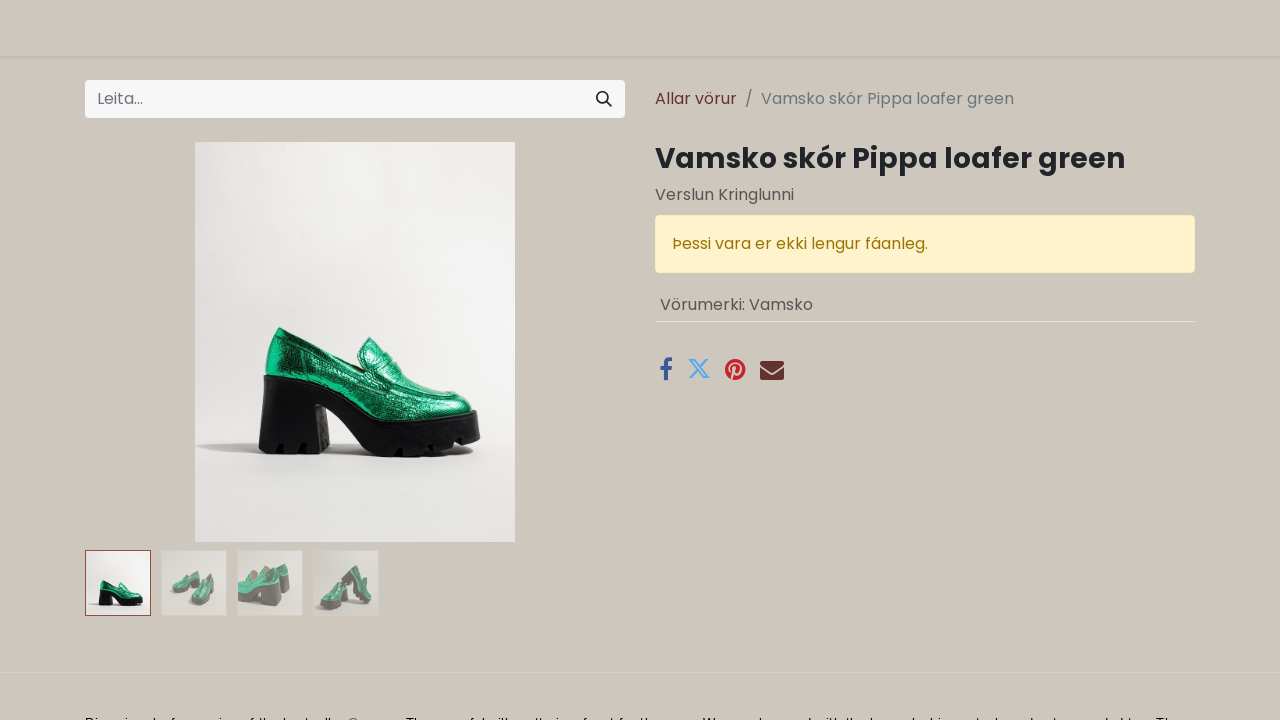

--- FILE ---
content_type: text/html; charset=utf-8
request_url: https://orgreykjavik.is/shop/vamsko-skor-pippa-loafer-green-6483
body_size: 10604
content:

        

    
<!DOCTYPE html>
        
        
        
<html lang="is-IS" data-website-id="1" data-main-object="product.template(6483,)" data-add2cart-redirect="1">
    <head>
        <meta charset="utf-8"/>
        <meta http-equiv="X-UA-Compatible" content="IE=edge,chrome=1"/>
        <meta name="viewport" content="width=device-width, initial-scale=1"/>
        <meta name="generator" content="Odoo"/>
        <meta name="description" content="Verslun Kringlunni"/>
            
        <meta property="og:type" content="website"/>
        <meta property="og:title" content="Vamsko skór Pippa loafer green"/>
        <meta property="og:site_name" content="ORG Reykjavík"/>
        <meta property="og:url" content="https://orgreykjavik.is/shop/vamsko-skor-pippa-loafer-green-6483"/>
        <meta property="og:image" content="https://orgreykjavik.is/web/image/product.template/6483/image_1024?unique=87eb8d3"/>
        <meta property="og:description" content="Verslun Kringlunni"/>
            
        <meta name="twitter:card" content="summary_large_image"/>
        <meta name="twitter:title" content="Vamsko skór Pippa loafer green"/>
        <meta name="twitter:image" content="https://orgreykjavik.is/web/image/product.template/6483/image_1024?unique=87eb8d3"/>
        <meta name="twitter:description" content="Verslun Kringlunni"/>
        
        <link rel="canonical" href="https://orgreykjavik.is/shop/vamsko-skor-pippa-loafer-green-6483"/>
        
        <link rel="preconnect" href="https://fonts.gstatic.com/" crossorigin=""/>
        <title>Vamsko skór Pippa loafer green | ORG Reykjavík</title>
        <link type="image/x-icon" rel="shortcut icon" href="/web/image/website/1/favicon?unique=64ae92f"/>
        <link rel="preload" href="/web/static/src/libs/fontawesome/fonts/fontawesome-webfont.woff2?v=4.7.0" as="font" crossorigin=""/>
        <link type="text/css" rel="stylesheet" href="/web/assets/137704-5b4c32e/1/web.assets_frontend.min.css" data-asset-bundle="web.assets_frontend" data-asset-version="5b4c32e"/>
        <script id="web.layout.odooscript" type="text/javascript">
            var odoo = {
                csrf_token: "9c91f65394e88e8e0238885803b48ca268f04887o1801293823",
                debug: "",
            };
        </script>
        <script type="text/javascript">
            odoo.__session_info__ = {"is_admin": false, "is_system": false, "is_website_user": true, "user_id": false, "is_frontend": true, "profile_session": null, "profile_collectors": null, "profile_params": null, "show_effect": true, "bundle_params": {"lang": "en_US", "website_id": 1}, "translationURL": "/website/translations", "cache_hashes": {"translations": "f0791899b8d76d678561a0f60e1ef1f1a9ddcdc6"}, "geoip_country_code": null, "geoip_phone_code": null, "lang_url_code": "IS"};
            if (!/(^|;\s)tz=/.test(document.cookie)) {
                const userTZ = Intl.DateTimeFormat().resolvedOptions().timeZone;
                document.cookie = `tz=${userTZ}; path=/`;
            }
        </script>
        <script defer="defer" type="text/javascript" src="/web/assets/95596-1643e44/1/web.assets_frontend_minimal.min.js" data-asset-bundle="web.assets_frontend_minimal" data-asset-version="1643e44"></script>
        <script defer="defer" type="text/javascript" data-src="/web/assets/132344-9dc4e02/1/web.assets_frontend_lazy.min.js" data-asset-bundle="web.assets_frontend_lazy" data-asset-version="9dc4e02"></script>
        
        
    </head>
    <body>
        <div id="wrapwrap" class="   ">
                <header id="top" data-anchor="true" data-name="Header" class="  o_header_fixed">
                    
    <nav data-name="Navbar" class="navbar navbar-expand-lg navbar-light o_colored_level o_cc shadow-sm">
        
            <div id="top_menu_container" class="container justify-content-start justify-content-lg-between">
                
    <span id="o_fake_navbar_brand"></span>
                
                <div id="top_menu_collapse" class="collapse navbar-collapse order-last order-lg-0">
    <ul id="top_menu" role="menu" class="nav navbar-nav o_menu_loading flex-grow-1">
        
                        
    <li role="presentation" class="nav-item">
        <a role="menuitem" href="/" class="nav-link ">
            <span>ORG    </span>
        </a>
    </li>
    <li class="nav-item dropdown  position-static">
        <a data-bs-toggle="dropdown" href="#" class="nav-link dropdown-toggle o_mega_menu_toggle">
            <span>Vöruflokkar</span>
        </a>
        <div data-name="Mega Menu" class="dropdown-menu o_mega_menu dropdown-menu-left o_no_parent_editor dropdown-menu-start"><section class="s_mega_menu_1 tp-mega-menu p-3 p-lg-4 o_colored_level undefined o_cc o_cc1" data-snippet="s_mega_menu_1" data-name="Mega Menu - 1" id="D%C3%B6mur" data-anchor="true" style="background-image: none;">
            <div class="container">
                <div class="row g-0 s_nb_column_fixed">
                    
                    <div class="col-12 col-lg-6 o_colored_level">
                        <div class="row g-0">
                            <div class="col-12 pb0 col-lg-4 o_colored_level">
                                <h6>
                                    <a href="/shop?search=&amp;order=&amp;attrib=24-369" data-bs-original-title="" title="" aria-describedby="tooltip654486"><strong>Dömur</strong></a></h6>
                                <ul class="list-unstyled tp-megamenu-list-dark mb-4"><li><a href="/shop/category/domur-bolir-85">Bolir</a></li><li><a href="/shop/category/domur-smekkbuxur-111">Smekkbuxur</a></li><li><a href="/shop/category/domur-skyrtur-82">Skyrtur</a></li><li><a href="/shop/category/domur-toppar-63">Toppar</a></li><li><a href="/shop/category/domur-buxur-68">Buxur</a></li><li><a href="/shop/category/domur-leggings-67">Leggings<br data-bs-original-title="" title="" aria-describedby="tooltip946167"></a></li><li><a href="/shop/category/domur-yfirhafnir-102">Yfirhafnir</a></li><li><a href="/shop/category/domur-sokkar-74" data-bs-original-title="" title="" aria-describedby="tooltip413690">Sokkar</a></li><li><a href="/shop/category/domur-derhufur-112">Derhúfur</a></li><li><a href="/shop/category/domur-vesti-110">Vesti</a></li><li><a href="/shop/category/domur-peysur-71">Peysur</a></li><li><a href="/shop/category/domur-kjolar-80">Kjólar<br></a></li><li><a href="/shop/category/domur-pils-150">Pils</a></li><li><a href="/shop/category/domur-samfestingar-77">Samfestingar</a></li><li><a href="/shop/category/domur-jakkar-104">Jakkar<br></a></li><li><a href="/shop/category/domur-sundfot-157">Sundföt</a></li><li><a href="/shop/category/domur-nrfot-70" data-bs-original-title="" title="" aria-describedby="tooltip286612">Nærföt</a></li><li><a href="/shop/category/domur-sokkabuxur-94">Sokkabuxur</a></li><li><a href="/shop/category/domur-aukahlutir-84">Aukahlutir</a></li><li><br></li></ul>

                                
                            </div>
                            <div class="col-12 col-lg-4 o_colored_level">
                                <h6>
                                    <a href="/shop/category/herrar-114"><strong>Herrar</strong></a></h6>
                                <ul class="list-unstyled tp-megamenu-list-dark mb-4">
                                    <li><a href="/shop/category/herrar-derhufur-116">Derhúfur</a></li><li><a href="/shop/category/herrar-peysur-117">Peysur</a></li><li><a href="/shop/category/herrar-buxur-118">Buxur</a></li><li><a href="/shop/category/herrar-jakkar-119">Jakkar</a></li><li><a href="/shop/category/herrar-sokkar-120">Sokkar</a></li><li><a href="/shop/category/herrar-bolir-115">Bolir</a></li><li><a href="/shop/category/herrar-skyrtur-121">Skyrtur</a></li><li><a href="/shop/category/herrar-yfirhafnir-122">Yfirhafnir</a></li><li><a href="/shop/category/herrar-nrfot-123" data-bs-original-title="" title="" aria-describedby="tooltip573151">Nærföt<br></a></li><li><a href="/shop/category/herrar-sundskylur-158">Sundskýlur</a></li><li><a href="/shop/category/herrar-aukahlutir-124">Aukahlutir</a></li>
                                    
                                </ul>

                                </div><div class="col-12 col-lg-3 o_colored_level">
                                <h6>
                                    <a href="/shop/category/skor-domur-125" data-bs-original-title="" title="" aria-describedby="tooltip503663"><strong>Dömuskór</strong></a></h6>
                                <ul class="list-unstyled tp-megamenu-list-dark mb-4">
                                    <li><a href="/shop/category/skor-domur-etonic-174">Etonic</a></li><li><a href="/shop/category/skor-domur-mexicana-162" data-bs-original-title="" title="" aria-describedby="tooltip123843">Mexicana</a></li><li><a href="/shop/category/skor-domur-LAST-153">LAST</a></li><li><a href="/shop/category/skor-domur-KEEN-169">KEEN</a></li><li><a href="/shop/category/skor-domur-merrell-163">Merrell<br></a></li><li><a href="/shop/category/skor-domur-Flowermountain-167" data-bs-original-title="" title="" aria-describedby="tooltip116826">Flower Mountain</a></li><li><a href="/shop/category/skor-domur-camper-132">Camper</a></li><li><a href="/shop/category/skor-domur-gola-135">Gola</a></li><li><a href="/shop/category/skor-domur-toms-137">TOMS</a></li><li><a href="/shop/category/skor-domur-blundstone-138">Blundstone<br></a></li><li><a href="/shop/category/skor-domur-p449-159" data-bs-original-title="" title="" aria-describedby="tooltip125328">P448</a></li><li><a href="/shop/category/skor-domur-scholl-154">Scholl</a></li><li><a href="/shop/category/skor-domur-vamsko-151">Vamsko</a></li><li><a href="/shop/category/skor-domur-veja-61" data-bs-original-title="" title="" aria-describedby="tooltip925730">Veja</a></li><li><hr></li><li><h6><a href="/shop/category/skor-herrar-126"><strong>Herraskór</strong></a></h6></li><li><a href="/shop/category/skor-herrar-keen-172">KEEN</a></li><li><li><a href="/shop/category/skor-herrar-merrell-164">Merrell</a></li><li><a href="/shop/category/skor-herrar-veja-143">Veja</a></li><li><a href="/shop/category/skor-herrar-gola-141">Gola</a></li><li><a href="/shop/category/skor-herrar-blundstone-140">Blundstone</a></li><li><a href="/shop/category/skor-herrar-toms-144">TOMS</a></li><li><hr></li><li><h6><a href="/shop/category/skor-born-127" data-bs-original-title="" title="" aria-describedby="tooltip350701"><strong>Barnaskór</strong></a></h6></li><li><a href="/shop/category/skor-born-gola-146" data-bs-original-title="" title="" aria-describedby="tooltip892670">Blundstone</a></li></ul><p><br></p>

                                </div>
                        </div>
                    </div><div class="col-12 col-lg-6 o_colored_level"><div class="row g-0"><div class="col-12 col-lg-4 o_colored_level"><h6> <a href="/shop/category/lifsstill-98"><strong>Lífsstíll</strong></a></h6><ul class="list-unstyled tp-megamenu-list-dark"><li><a href="/shop/category/lifsstill-StanleyQuencher-170">Stanley Quencher</a></li><li><a href="/shop/category/lifsstill-heimili-109">Heimili</a></li><li><a href="/shop/category/lifsstill-gjafavara-107">Gjafavara</a></li><li><a href="/shop/category/lifsstill-snyrtivorur-101">Snyrtivörur<br></a></li><li><a href="/shop/category/lifsstill-skartgripir-152">Skartgripir</a><br><a href="/shop/category/lifsstill-solgleraugu-244">Sólgleraugu</a></li><li><a href="/shop/category/lifsstill-likamskrem-73">Líkamskrem<br></a></li><li><a href="/shop/category/lifsstill-jogadynur-165">Jógadýnur<br></a></li><li><a href="/shop/category/lifsstill-jogahandklaedi-166">Jógahandklæði</a></li><li><a href="/shop/category/lifsstill-reykelsi-90">Reykelsi</a></li><li><a href="/shop/category/lifsstill-chilly-s-series-2-kaffimal-93">Chilly's Series 2 - Kaffimál</a> </li><li><a href="/shop/category/lifsstill-chilly-s-series-2-floskur-92">Chilly's Series 2 - Flöskur</a> </li><li><a href="/shop/category/lifsstill-naglalakk-81">Naglalakk</a></li><li><a href="/shop/category/lifsstill-bakpokar-69">Bakpokar</a></li><li><a href="/shop/category/lifsstill-floskur-o-fl-60" data-bs-original-title="" title="" aria-describedby="tooltip970723">Flöskur o.fl.</a></li><li><a href="/shop/category/lifsstill-kaffimal-65">Kaffimál</a></li><li><a href="/shop/category/lifsstill-veski-vegan-76">Veski vegan</a></li><li><a href="/shop/category/lifsstill-veski-leur-78">Veski leður</a></li><li><a href="/shop/category/lifsstill-toskur-vegan-64">Töskur vegan</a></li><li><a href="/shop/category/lifsstill-toskur-leur-79">Töskur leður</a></li><li><a href="/shop/category/lifsstill-puar-103">Púðar</a></li><li><a href="/shop/category/lifsstill-teppi-83">Teppi</a></li><li><a href="/shop/category/lifsstill-kerti-72">Kerti</a></li><li><a href="/shop/category/lifsstill-eldhus-75">Eldhús</a></li><li><a href="/shop/category/lifsstill-krem-og-oliur-95">Krem og olíur</a></li><li><a href="/shop/category/lifsstill-ilmoliur-99" data-bs-original-title="" title="" aria-describedby="tooltip965786">Ilmolíur</a></li><li><a href="/shop/category/lifsstill-ilmvotn-59" data-bs-original-title="" title="" aria-describedby="tooltip551329">Ilmvötn</a></li></ul></div><div class="col-12 col-lg-4 o_colored_level"><h6><a href="/shop/all_brands"><strong>Merki</strong></a></h6><ul class="list-unstyled tp-megamenu-list-dark"><li><li><a href="/shop?search=&amp;order=&amp;attrib=24-335">Abel</a></li><li><a href="/shop?search=&amp;order=&amp;attrib=24-340">​Armedangels</a><a href="/shop?brand=100" data-bs-original-title="" title="" aria-describedby="popover745020"><br data-bs-original-title="" title="" aria-describedby="tooltip120438"></a></li><li><a href="/shop?search=&amp;order=&amp;attrib=24-341">​Aveva</a></li><li><a href="/shop?search=&amp;order=&amp;attrib=24-342">​Baserange</a><div class="d-flex"></div></li><li><a href="/shop?search=&amp;order=&amp;attrib=24-344" data-bs-original-title="" title="" aria-describedby="tooltip8429">​Blundstone</a></li><li><a href="/shop?search=&amp;order=&amp;attrib=24-345" data-bs-original-title="" title="" aria-describedby="tooltip8429">​Brixtol</a></li><li><a href="/shop?search=chilly&amp;order=&amp;attrib=24-342&amp;attrib=24-346">​CHILLY'S</a><br><a href="/shop?search=&amp;order=&amp;attrib=24-558">Chpo Brand</a></li><li><a href="/shop?search=&amp;order=&amp;attrib=24-349">​Camper</a></li></ul><p><a href="/shop?search=&amp;order=&amp;attrib=24-352" data-bs-original-title="" title="" aria-describedby="popover99598">​Colorful Standard</a><a href="/shop?search=&amp;order=&amp;attrib=24-353" data-bs-original-title="" title="">​</a><a href="/shop?brand=149" data-bs-original-title="" title="" aria-describedby="popover455014"><br></a><a href="/shop?search=&amp;order=&amp;attrib=24-355" data-bs-original-title="" title="">​Dedicated</a><a href="/shop?brand=136" data-bs-original-title="" title="" aria-describedby="popover186583"><br></a><a href="/shop?search=&amp;order=&amp;attrib=24-358" data-bs-original-title="" title="">Embassy of Bricks and Logs</a><br><a href="/shop?search=&amp;order=&amp;attrib=24-547&amp;attrib=24-369">Etonic</a><a href="/shop?brand=134" data-bs-original-title="" title="" aria-describedby="popover962431"><br></a><a href="/shop?search=&amp;order=&amp;attrib=24-359">​Eym</a><a href="/shop?brand=110" data-bs-original-title="" title="" aria-describedby="popover553732"><br></a><a href="/shop?search=&amp;order=&amp;attrib=24-361">Flower Mountain</a><br><a href="/shop?search=&amp;order=&amp;attrib=24-587">Folk kerti</a><br><a href="/shop?search=&amp;order=&amp;attrib=24-360">FUB</a><a href="/shop?brand=152" data-bs-original-title="" title="" aria-describedby="popover885280"><br></a><a href="/shop?search=&amp;order=&amp;attrib=24-362">​GAI+LISVA</a><a href="/shop?brand=129" data-bs-original-title="" title="" aria-describedby="popover324600"><br></a><a href="/shop?search=&amp;order=&amp;attrib=24-363">Gaston Luga<br></a><a href="/shop?search=&amp;order=&amp;attrib=24-364" data-bs-original-title="" title="">Gilbert Gilbert</a><br><a href="/shop?search=&amp;order=&amp;attrib=24-435" data-bs-original-title="" title="">GUÐRUN&amp;GUÐRUN</a><a href="/shop?brand=73" data-bs-original-title="" title="" aria-describedby="tooltip8429">​<br>Gola<br></a><a href="/shop?search=&amp;order=&amp;attrib=24-366">Harold's</a> <br><a href="/shop?brand=113" data-bs-original-title="" title="" aria-describedby="tooltip8429">​Henné Organics</a>​<br><a href="/shop?search=&amp;order=&amp;attrib=24-369">Hobo + co<br></a><a href="/shop?search=&amp;order=&amp;attrib=24-370">​Humanoid</a><a href="/shop?brand=155" data-bs-original-title="" title="" aria-describedby="popover201414"><br></a><a href="/shop?search=&amp;order=&amp;attrib=24-373">​KLITMØLLER</a><a href="/shop?brand=78" data-bs-original-title="" title="" aria-describedby="popover857310"><br></a><a href="/shop?search=&amp;order=&amp;attrib=24-372">KEEN</a><a href="/shop?brand=128" data-bs-original-title="" title="" aria-describedby="popover273745"><br></a><a href="/shop?search=&amp;order=&amp;attrib=24-375" data-bs-original-title="" title="" aria-describedby="popover908898">​Kings of Indigo</a> <br><a href="/shop?search=&amp;order=&amp;attrib=24-376">Komodo</a> <br><a href="/shop?search=&amp;order=&amp;attrib=24-377">Kowtow</a><br><a href="/shop?search=&amp;order=&amp;attrib=24-563">Lakor</a></p><p><br></p><p><br></p></div><div class="col-12 col-lg-4 o_colored_level"><ul class="list-unstyled tp-megamenu-list-dark"><li><br></li><li><a href="/shop?search=&amp;order=&amp;attrib=24-379">​​​LVR</a></li><li><a href="/shop?search=&amp;order=&amp;attrib=24-381">​Langerchen</a><a href="/shop?brand=121" data-bs-original-title="" title="" aria-describedby="popover10917"><br></a></li><li><a href="/shop?search=&amp;order=&amp;attrib=24-382">Lanius</a></li><li><a href="/shop?search=&amp;order=&amp;attrib=24-383">​Lapuan Kankurit</a></li><li><a href="/shop?search=&amp;order=&amp;attrib=24-384">​Lefrik</a></li><li><font style="vertical-align: inherit;"><font style="vertical-align: inherit;"><a href="/shop?search=&amp;order=&amp;attrib=24-389">Maison Matine</a></font></font><br></li><li><a href="/shop?search=&amp;order=&amp;attrib=24-390">Manduka</a></li><li><font style="vertical-align: inherit;"><font style="vertical-align: inherit;" data-bs-original-title="" title="" aria-describedby="tooltip384310"><a href="/shop?search=&amp;order=&amp;attrib=24-391">Manucurist</a></font></font></li><li><a href="/shop?brand=147" data-bs-original-title="" title="" aria-describedby="popover319188" style="background-color: rgb(206, 199, 189); font-size: 0.875rem;"><font style="vertical-align: inherit;"><font style="vertical-align: inherit;" data-bs-original-title="" title="" aria-describedby="tooltip207008">M</font></font></a><a href="/shop?search=&amp;order=&amp;attrib=24-394">exicana</a></li><li><a href="/shop?search=&amp;order=&amp;attrib=24-393">Merrell</a></li><li><font style="vertical-align: inherit;"><font style="vertical-align: inherit;"><a href="/shop?search=&amp;order=&amp;attrib=24-395">Munio Candela</a></font></font></li><li><a href="/shop?search=&amp;order=&amp;attrib=24-396">Muse Wear</a><br></li><li>Nice to meet me</li><li><a href="/shop?search=&amp;order=&amp;attrib=24-586">Octo kerti</a></li><li><font style="vertical-align: inherit;"><font style="vertical-align: inherit;" data-bs-original-title="" title="" aria-describedby="tooltip72948"><a href="/shop?search=&amp;order=&amp;attrib=24-400" data-bs-original-title="" title="">O My Bag</a></font></font></li><li><font style="vertical-align: inherit;"><font style="vertical-align: inherit;"><a href="/shop?search=&amp;order=&amp;attrib=24-404">​One Seed</a></font></font></li><li><font style="vertical-align: inherit;"><font style="vertical-align: inherit;" data-bs-original-title="" title="" aria-describedby="tooltip352592"><a href="/shop?search=&amp;order=&amp;attrib=24-405">​Organic Basics</a></font></font></li><li><a href="/shop?search=&amp;order=&amp;attrib=24-434" data-bs-original-title="" title="" aria-describedby="tooltip8429">Patagonia</a></li><li><li><a href="/shop?search=&amp;order=&amp;attrib=24-409">Picture</a></li><li><a href="/shop?brand=173" data-bs-original-title="" title="" aria-describedby="popover922918"><font style="vertical-align: inherit;"><font style="vertical-align: inherit;">P</font></font></a><a href="/shop?search=&amp;order=&amp;attrib=24-411">ockies</a></li><li><font style="vertical-align: inherit;"><font style="vertical-align: inherit;"><a href="/shop?search=&amp;order=&amp;attrib=24-415">Rifo</a></font></font></li><li><a href="/shop?search=&amp;order=&amp;attrib=24-414">RITA ROW</a><br><a href="/shop?search=&amp;order=&amp;attrib=24-590">RUS</a></li><li><font style="vertical-align: inherit;"><font style="vertical-align: inherit;" data-bs-original-title="" title="" aria-describedby="tooltip262551"><a href="/shop?search=&amp;order=&amp;attrib=24-413">R &amp; W</a></font></font> </li><li><a href="/shop?search=&amp;order=&amp;attrib=24-416">Scholl</a></li><li><li><font style="vertical-align: inherit;"><font style="vertical-align: inherit;"><a href="/shop?search=&amp;order=&amp;attrib=24-417">Sissel Edelbo</a><br><a href="/shop?search=&amp;order=&amp;attrib=24-537">SKALL</a><br></font></font></li><li><a href="/shop?brand=146" data-bs-original-title="" title="" aria-describedby="popover638793"><font style="vertical-align: inherit;"><font style="vertical-align: inherit;">S</font></font></a><a href="/shop?search=&amp;order=&amp;attrib=24-419">tanley</a><br><a href="/shop?search=&amp;order=&amp;attrib=24-589">Stapf</a></li><li><font style="vertical-align: inherit;"><font style="vertical-align: inherit;"><a href="/shop?search=&amp;order=&amp;attrib=24-421" data-bs-original-title="" title="">​Swedish stocking</a></font></font><div class="d-flex"></div></li></ul><p><font style="vertical-align: inherit;"><font style="vertical-align: inherit;"><a href="/shop?search=&amp;order=&amp;attrib=24-423">TOMS</a></font></font><a href="/shop?brand=66" data-bs-original-title="" title="" aria-describedby="popover248520"><br></a><font style="vertical-align: inherit;"><font style="vertical-align: inherit;"><a href="/shop?search=&amp;order=&amp;attrib=24-425">​Thinking MU<br></a></font><font style="vertical-align: inherit;" data-bs-original-title="" title="" aria-describedby="tooltip11863"><a href="/shop?search=&amp;order=&amp;attrib=24-426" data-bs-original-title="" title="" aria-describedby="popover319822">Thought</a></font></font><a href="/shop?brand=81" data-bs-original-title="" title="" aria-describedby="popover603544"><br></a><a href="/shop?brand=161" data-bs-original-title="" title="" aria-describedby="popover139237"><font style="vertical-align: inherit;"><font style="vertical-align: inherit;">U</font></font></a><a href="/shop?search=&amp;order=&amp;attrib=24-428">skees</a><a href="/shop?brand=135" data-bs-original-title="" title="" aria-describedby="tooltip8429"><font style="vertical-align: inherit;"><font style="vertical-align: inherit;"><br></font></font></a><a href="/shop?search=&amp;order=&amp;attrib=24-430">Veja</a><br><a href="/shop?search=&amp;order=&amp;attrib=24-555">Versatile Paris</a><a href="/shop?brand=92" data-bs-original-title="" title="" aria-describedby="popover413282"><br></a><font style="vertical-align: inherit;"><font style="vertical-align: inherit;" data-bs-original-title="" title="" aria-describedby="tooltip744920"><a href="/shop?search=&amp;order=&amp;attrib=24-432">​Yogami</a></font></font><a href="/shop?brand=74" data-bs-original-title="" title="" aria-describedby="popover291386">i</a></p></div></div></div></div>
            </div>
        </section></div>
    </li>
        
            <li class="nav-item mx-lg-3 divider d-none"></li> 
            <li class="o_wsale_my_cart align-self-md-start d-none nav-item mx-lg-3">
                <a href="/shop/cart" class="nav-link">
                    <i class="fa fa-shopping-cart"></i>
                    <sup class="my_cart_quantity badge text-bg-primary" data-order-id="">0</sup>
                </a>
            </li>
        
        
            <li class="o_wsale_my_wish d-none nav-item me-lg-3 o_wsale_my_wish_hide_empty">
                <a href="/shop/wishlist" class="nav-link">
                    <i class="fa fa-1x fa-heart"></i>
                    <sup class="my_wish_quantity o_animate_blink badge text-bg-primary">0</sup>
                </a>
            </li>
        
                        
            <li class="nav-item ms-lg-auto o_no_autohide_item">
                <a href="/web/login" class="nav-link fw-bold">Innskrá</a>
            </li>
                        
        
        
                    
    </ul>

                    
                </div>
                
                
    <button type="button" data-bs-toggle="collapse" data-bs-target="#top_menu_collapse" class="navbar-toggler ms-auto">
        <span class="navbar-toggler-icon o_not_editable"></span>
    </button>
            </div>
        
    </nav>
    
        </header>
                <main>
                    
            <div itemscope="itemscope" itemtype="http://schema.org/Product" id="wrap" class="js_sale o_wsale_product_page ecom-zoomable zoomodoo-next" data-ecom-zoom-click="1">
                <div class="oe_structure oe_empty oe_structure_not_nearest" id="oe_structure_website_sale_product_1" data-editor-message="Slepptu byggingarreitnum HÉR TIL AÐ GERA ÞAÐ AÐ AÐGERÐA Á ALLAR VÖRUR"></div>
                <section id="product_detail" class="container py-4 oe_website_sale " data-view-track="1" data-product-tracking-info="{&#34;item_id&#34;: false, &#34;item_name&#34;: &#34;Vamsko sk\u00f3r Pippa loafer green&#34;, &#34;item_category&#34;: &#34;-&#34;, &#34;currency&#34;: false, &#34;price&#34;: 37900.0}">
                    <div class="row align-items-center">
                        <div class="col-lg-6 d-flex align-items-center">
                            <div class="d-flex justify-content-between w-100">
    <form method="get" class="o_searchbar_form o_wait_lazy_js s_searchbar_input o_wsale_products_searchbar_form me-auto flex-grow-1 mb-2 mb-lg-0" action="/shop" data-snippet="s_searchbar_input">
            <div role="search" class="input-group me-sm-2">
        <input type="search" name="search" class="search-query form-control oe_search_box border-0 text-bg-light" placeholder="Leita..." data-search-type="products" data-limit="5" data-display-image="true" data-display-description="true" data-display-extra-link="true" data-display-detail="true" data-order-by="name asc"/>
        <button type="submit" aria-label="Leita" title="Leita" class="btn oe_search_button btn btn-light">
            <i class="oi oi-search"></i>
        </button>
    </div>

            <input name="order" type="hidden" class="o_search_order_by" value="name asc"/>
            
        
        </form>
        <div class="o_pricelist_dropdown dropdown d-none">

            <a role="button" href="#" data-bs-toggle="dropdown" class="dropdown-toggle btn btn-light">
                ORG vefverslun
            </a>
            <div class="dropdown-menu" role="menu">
                    <a role="menuitem" class="dropdown-item" href="/shop/change_pricelist/6">
                        <span class="switcher_pricelist" data-pl_id="6">ORG vefverslun</span>
                    </a>
            </div>
        </div>
                            </div>
                        </div>
                        <div class="col-lg-6 d-flex align-items-center">
                            <ol class="breadcrumb p-0 mb-2 m-lg-0">
                                <li class="breadcrumb-item o_not_editable">
                                    <a href="/shop">Allar vörur</a>
                                </li>
                                
                                <li class="breadcrumb-item active">
                                    <span>Vamsko skór Pippa loafer green</span>
                                </li>
                            </ol>
                        </div>
                    </div>
                    <div class="row" id="product_detail_main" data-name="Product Page" data-image_width="50_pc" data-image_layout="carousel">
                        <div class="col-lg-6 mt-lg-4 o_wsale_product_images position-relative">
        <div id="o-carousel-product" class="carousel slide position-sticky mb-3 overflow-hidden" data-bs-ride="carousel" data-bs-interval="0" data-name="Vöru hringekja">
            <div class="o_carousel_product_outer carousel-outer position-relative flex-grow-1">
                <div class="carousel-inner h-100">
                        <div class="carousel-item h-100 active">
        <div class="d-flex align-items-center justify-content-center h-100 oe_unmovable"><img src="/web/image/product.template/6483/image_1024/Vamsko%20sk%C3%B3r%20Pippa%20loafer%20green?unique=87eb8d3" class="img img-fluid oe_unmovable product_detail_img mh-100" alt="Vamsko skór Pippa loafer green" data-zoom="1" data-zoom-image="/web/image/product.template/6483/image_1920/Vamsko%20sk%C3%B3r%20Pippa%20loafer%20green?unique=87eb8d3" loading="lazy"/></div>
                        </div>
                        <div class="carousel-item h-100">
        <div class="d-flex align-items-center justify-content-center h-100 oe_unmovable"><img src="/web/image/product.image/3828/image_1024/Vamsko%20sk%C3%B3r%20Pippa%20loafer%20green?unique=d4c7270" class="img img-fluid oe_unmovable product_detail_img mh-100" alt="Vamsko skór Pippa loafer green" data-zoom="1" data-zoom-image="/web/image/product.image/3828/image_1920/Vamsko%20sk%C3%B3r%20Pippa%20loafer%20green?unique=d4c7270" loading="lazy"/></div>
                        </div>
                        <div class="carousel-item h-100">
        <div class="d-flex align-items-center justify-content-center h-100 oe_unmovable"><img src="/web/image/product.image/3829/image_1024/Vamsko%20sk%C3%B3r%20Pippa%20loafer%20green?unique=d4c7270" class="img img-fluid oe_unmovable product_detail_img mh-100" alt="Vamsko skór Pippa loafer green" data-zoom="1" data-zoom-image="/web/image/product.image/3829/image_1920/Vamsko%20sk%C3%B3r%20Pippa%20loafer%20green?unique=d4c7270" loading="lazy"/></div>
                        </div>
                        <div class="carousel-item h-100">
        <div class="d-flex align-items-center justify-content-center h-100 oe_unmovable"><img src="/web/image/product.image/3830/image_1024/Vamsko%20sk%C3%B3r%20Pippa%20loafer%20green?unique=d4c7270" class="img img-fluid oe_unmovable product_detail_img mh-100" alt="Vamsko skór Pippa loafer green" data-zoom="1" data-zoom-image="/web/image/product.image/3830/image_1920/Vamsko%20sk%C3%B3r%20Pippa%20loafer%20green?unique=d4c7270" loading="lazy"/></div>
                        </div>
                </div>
                    <a class="carousel-control-prev" href="#o-carousel-product" role="button" data-bs-slide="prev">
                        <span class="fa fa-chevron-left fa-2x oe_unmovable" role="img" aria-label="Fyrri" title="Fyrri"></span>
                    </a>
                    <a class="carousel-control-next" href="#o-carousel-product" role="button" data-bs-slide="next">
                        <span class="fa fa-chevron-right fa-2x oe_unmovable" role="img" aria-label="Næsta" title="Næsta"></span>
                    </a>
            </div>
        <div class="o_carousel_product_indicators pt-2 overflow-hidden">
            <ol class="carousel-indicators  position-static pt-2 pt-lg-0 mx-auto my-0 text-start">
                <li data-bs-target="#o-carousel-product" class="align-top position-relative active" data-bs-slide-to="0">
                    <div><img src="/web/image/product.template/6483/image_128/Vamsko%20sk%C3%B3r%20Pippa%20loafer%20green?unique=87eb8d3" class="img o_image_64_cover" alt="Vamsko skór Pippa loafer green" loading="lazy"/></div>
                </li><li data-bs-target="#o-carousel-product" class="align-top position-relative " data-bs-slide-to="1">
                    <div><img src="/web/image/product.image/3828/image_128/Vamsko%20sk%C3%B3r%20Pippa%20loafer%20green?unique=d4c7270" class="img o_image_64_cover" alt="Vamsko skór Pippa loafer green" loading="lazy"/></div>
                </li><li data-bs-target="#o-carousel-product" class="align-top position-relative " data-bs-slide-to="2">
                    <div><img src="/web/image/product.image/3829/image_128/Vamsko%20sk%C3%B3r%20Pippa%20loafer%20green?unique=d4c7270" class="img o_image_64_cover" alt="Vamsko skór Pippa loafer green" loading="lazy"/></div>
                </li><li data-bs-target="#o-carousel-product" class="align-top position-relative " data-bs-slide-to="3">
                    <div><img src="/web/image/product.image/3830/image_128/Vamsko%20sk%C3%B3r%20Pippa%20loafer%20green?unique=d4c7270" class="img o_image_64_cover" alt="Vamsko skór Pippa loafer green" loading="lazy"/></div>
                </li>
            </ol>
        </div>
        </div>
                        </div>
                        <div id="product_details" class="col-lg-6 mt-md-4">
                            
                            <h1 itemprop="name">Vamsko skór Pippa loafer green</h1>
                            <span itemprop="url" style="display:none;">https://orgreykjavik.is/shop/vamsko-skor-pippa-loafer-green-6483</span>
                            <span itemprop="image" style="display:none;">https://orgreykjavik.is/web/image/product.template/6483/image_1920?unique=87eb8d3</span>
                            <p class="text-muted my-2" placeholder="Stutt lýsing sem mun einnig birtast á skjölum.">Verslun Kringlunni</p>
                            <p class="alert alert-warning">Þessi vara er ekki lengur fáanleg.</p>
                            <div id="product_attributes_simple">
                                <table class="table table-sm text-muted ">
                                        <tr>
                                            <td>
                                                <span>Vörumerki</span>:
                                                    <span>Vamsko</span>
                                            </td>
                                        </tr>
                                </table>
                            </div>
                            <div id="o_product_terms_and_share" class="d-flex justify-content-between flex-column flex-md-row align-items-md-end mb-3">
            <div class="h4 mt-3 mb-0 d-flex justify-content-md-end flex-shrink-0" contenteditable="false">
    <div data-snippet="s_share" class="s_share text-start text-lg-end">
        <a href="https://www.facebook.com/sharer/sharer.php?u={url}" target="_blank" class="s_share_facebook mx-1 my-0">
            <i class="fa fa-facebook "></i>
        </a>
        <a href="https://twitter.com/intent/tweet?text={title}&amp;url={url}" target="_blank" class="s_share_twitter mx-1 my-0">
            <i class="fa fa-twitter "></i>
        </a>
        <a href="https://pinterest.com/pin/create/button/?url={url}&amp;media={media}&amp;description={title}" target="_blank" class="s_share_pinterest mx-1 my-0">
            <i class="fa fa-pinterest "></i>
        </a>
        <a href="mailto:?body={url}&amp;subject={title}" class="s_share_email mx-1 my-0">
            <i class="fa fa-envelope "></i>
        </a>
    </div>
            </div>
                            </div>
          <input id="wsale_user_email" type="hidden" value=""/>
                        </div>
                    </div>
                </section>
                <div itemprop="description" class="oe_structure oe_empty mt16" id="product_full_description"><section class="s_text_block o_colored_level pb0 pt40" data-snippet="s_text_block" data-name="Text" style="background-image: none;">
        <div class="container s_allow_columns">
<p style="margin-bottom: 1.3em; letter-spacing: 0.5px; caret-color: rgb(0, 0, 0); color: rgb(0, 0, 0); font-family: avenir-light, sans-serif; font-size: 13.119999885559082px;">Pippa is a loafer version of the bestseller <a href="https://vamsko.com/?s=gemma&amp;post_type=product" style="touch-action: manipulation; color: rgb(100, 100, 100);">Gemma</a>. The powerful silhouette is a feast for the eyes. We are obsessed with the heavy-looking outsole and extra-rounded toe. These loafers are set on a chunky platform to add comfortable lift.</p><p style="margin-bottom: 1.3em; letter-spacing: 0.5px; caret-color: rgb(0, 0, 0); color: rgb(0, 0, 0); font-family: avenir-light, sans-serif; font-size: 13.119999885559082px;">Sustainable collection. No chromium has been used in the treatment of the leather.</p><h3 class="product-attribute-label" style="text-rendering: optimizeSpeed; color: rgb(0, 0, 0); margin-bottom: 5px; width: 468.359375px; font-size: 13px; font-family: avenir-light, sans-serif; caret-color: rgb(0, 0, 0);"><span class="product-attribute-key" style="font-family: avenir-semibold, sans-serif;">Size information: </span><span class="product-attribute-value" style="-webkit-box-decoration-break: clone;">Normal/big to size – If you are in between sizes, choose the smaller size</span></h3><h3 class="product-attribute-label" style="text-rendering: optimizeSpeed; color: rgb(0, 0, 0); margin-bottom: 5px; width: 468.359375px; font-size: 13px; font-family: avenir-light, sans-serif; caret-color: rgb(0, 0, 0);"><span class="product-attribute-key" style="font-family: avenir-semibold, sans-serif;">Handmade in: </span><span class="product-attribute-value" style="-webkit-box-decoration-break: clone;">Italy</span></h3><h3 class="product-attribute-label" style="text-rendering: optimizeSpeed; color: rgb(0, 0, 0); margin-bottom: 5px; width: 468.359375px; font-size: 13px; font-family: avenir-light, sans-serif; caret-color: rgb(0, 0, 0);"><span class="product-attribute-key" style="font-family: avenir-semibold, sans-serif;">Upper material: </span><span class="product-attribute-value" style="-webkit-box-decoration-break: clone;">Leather</span></h3><h3 class="product-attribute-label" style="text-rendering: optimizeSpeed; color: rgb(0, 0, 0); margin-bottom: 5px; width: 468.359375px; font-size: 13px; font-family: avenir-light, sans-serif; caret-color: rgb(0, 0, 0);"><span class="product-attribute-key" style="font-family: avenir-semibold, sans-serif;">Lining: </span><span class="product-attribute-value" style="-webkit-box-decoration-break: clone;">Leather</span></h3><h3 class="product-attribute-label" style="text-rendering: optimizeSpeed; color: rgb(0, 0, 0); margin-bottom: 5px; width: 468.359375px; font-size: 13px; font-family: avenir-light, sans-serif; caret-color: rgb(0, 0, 0);"><span class="product-attribute-key" style="font-family: avenir-semibold, sans-serif;">Insole: </span><span class="product-attribute-value" style="-webkit-box-decoration-break: clone;">Leather</span></h3><h3 class="product-attribute-label" style="text-rendering: optimizeSpeed; color: rgb(0, 0, 0); margin-bottom: 5px; width: 468.359375px; font-size: 13px; font-family: avenir-light, sans-serif; caret-color: rgb(0, 0, 0);"><span class="product-attribute-key" style="font-family: avenir-semibold, sans-serif;">Outsole: </span><span class="product-attribute-value" style="-webkit-box-decoration-break: clone;">Rubber</span></h3><h3 class="product-attribute-label" style="text-rendering: optimizeSpeed; color: rgb(0, 0, 0); margin-bottom: 5px; width: 468.359375px; font-size: 13px; font-family: avenir-light, sans-serif; caret-color: rgb(0, 0, 0);"><span class="product-attribute-key" style="font-family: avenir-semibold, sans-serif;">Heel height: </span><span class="product-attribute-value" style="-webkit-box-decoration-break: clone;">8 cm</span></h3><h3 class="product-attribute-label" style="text-rendering: optimizeSpeed; color: rgb(0, 0, 0); margin-bottom: 5px; width: 468.359375px; font-size: 13px; font-family: avenir-light, sans-serif; caret-color: rgb(0, 0, 0);"><span class="product-attribute-key" style="font-family: avenir-semibold, sans-serif;">Fastening: </span><span class="product-attribute-value" style="-webkit-box-decoration-break: clone;">Slip-on</span></h3><h3 class="product-attribute-label" style="text-rendering: optimizeSpeed; color: rgb(0, 0, 0); margin-bottom: 5px; width: 468.359375px; font-size: 13px; font-family: avenir-light, sans-serif; caret-color: rgb(0, 0, 0);"><span class="product-attribute-key" style="font-family: avenir-semibold, sans-serif;">Color: green</span></h3>

        </div>
    </section></div>
                <div class="oe_structure oe_empty oe_structure_not_nearest mt16" id="oe_structure_website_sale_product_2" data-editor-message="Slepptu byggingarreitnum HÉR TIL AÐ GERA ÞAÐ AÐ AÐGERÐA Á ALLAR VÖRUR"></div>
            </div>
        
                </main>
                <footer id="bottom" data-anchor="true" data-name="Footer" class="o_footer o_colored_level o_cc ">
                    <div id="footer" class="oe_structure oe_structure_solo">
      <section class="s_text_block pt40 pb16" data-snippet="s_text_block" data-name="Text" style="background-image: none;">
        <div class="container">
          <div class="row">
            <div class="o_colored_level col-lg-4 pb0 pt0">
              <h6>ORG - Kringlunni 4-12</h6><p>Mánudaga&nbsp;- Föstudaga&nbsp;<span class="oe-tabs" style="width: 20.7083px;">	</span>​<span class="oe-tabs" style="width: 40px;">	</span>​kl. 10&nbsp;- 18:30<br/>Laugardaga <span class="oe-tabs" style="width: 33.5625px;">	</span>​<span class="oe-tabs" style="width: 40px;">	</span>​<span class="oe-tabs" style="width: 40px;">	</span>​<span class="oe-tabs" style="width: 40px;">	</span>​kl. 11&nbsp;- 18<br/>Sunnudaga <span class="oe-tabs" style="width: 38.7708px;">	</span>​<span class="oe-tabs" style="width: 40px;">	</span>​<span class="oe-tabs" style="width: 40px;">	</span>​<span class="oe-tabs" style="width: 40px;">	</span>​kl. 12&nbsp;- 17</p><p><i aria-describedby="tooltip537568" title="" data-bs-original-title="" class="fa fa-envelope fa-fw me-2"></i>&nbsp;<a href="mailto:orgnetverslun@gmail.com" data-bs-original-title="" title="">orgnetverslun@gmail.com<br/></a>&nbsp;<i aria-describedby="tooltip646064" title="" data-bs-original-title="" class="fa fa-phone fa-fw me-2"></i><a href="tel:+3545515800" data-bs-original-title="" title="">+354 551 5800</a></p><p>ORG - gerum gott -</p><div class="s_social_media text-start o_not_editable" data-snippet="s_social_media" data-name="Samfélagsmiðlar">
        <h4 class="s_social_media_title d-none o_default_snippet_text">Samfélagsmiðlar</h4>
        <a href="/website/social/facebook" class="s_social_media_facebook" target="_blank">
            <i class="fa fa-facebook o_editable_media m-1"></i>
        </a>
        
        
        
        <a href="/website/social/instagram" class="s_social_media_instagram" target="_blank">
            <i class="fa fa-instagram o_editable_media m-1"></i>
        </a>
        
    </div><h5 class="mb-3"><br/></h5>
            </div>
            <div class="o_colored_level pb0 pt0 col-lg-4">
              <h6>HÚM - Laugavegi 46</h6><p>Mánudaga - Föstudaga <span class="oe-tabs" style="width: 20.7083px;">	</span><span class="oe-tabs" style="width: 40px;">	</span>​kl. 11 - 18<br/>Laugardaga <span class="oe-tabs" style="width: 33.5625px;">	</span>​<span class="oe-tabs" style="width: 40px;">	</span>​<span class="oe-tabs" style="width: 40px;">	</span>​<span class="oe-tabs" style="width: 40px;">	</span>​kl. 11 - 17<br/>Sunnudaga&nbsp; <span class="oe-tabs" style="width: 34.5px;">	</span>​<span class="oe-tabs" style="width: 40px;">	</span>​<span class="oe-tabs" style="width: 40px;">	</span>​<span class="oe-tabs" style="width: 40px;">	</span>​LOKAÐ</p><p><br/>&nbsp;</p><p><a href="/skilmalar" data-bs-original-title="" title=""><br/>Skilmálar</a><br/><a href="/um-okkur" data-bs-original-title="" title="">Um okkur</a></p><h5 class="mb-3">

<br/></h5>
            </div>
            <div id="connect" class="o_colored_level col-lg-3 pb0 pt0">
              <h6 class="mb-3">Póstlisti</h6><p class="mb-3">Skráðu þig á póstlistann okkar</p><div class="s_newsletter_subscribe_form s_newsletter_list js_subscribe" data-vxml="001" data-list-id="1" data-name="Fréttabréf" data-snippet="s_newsletter_subscribe_form">
        <div class="input-group">
            <input type="email" name="email" class="js_subscribe_value form-control" placeholder="Netfang..." fdprocessedid="m1et1p"/>
            <div data-lastpass-icon-root="" style="position: relative !important; height: 0px !important; width: 0px !important; float: left !important;"></div><div data-lastpass-icon-root="" style="position: relative !important; height: 0px !important; width: 0px !important; float: left !important;"></div><div data-lastpass-icon-root="" style="position: relative !important; height: 0px !important; width: 0px !important; float: left !important;"></div><div data-lastpass-icon-root="" style="position: relative !important; height: 0px !important; width: 0px !important; float: left !important;"></div><div data-lastpass-icon-root="" style="position: relative !important; height: 0px !important; width: 0px !important; float: left !important;"></div><div data-lastpass-icon-root="" style="position: relative !important; height: 0px !important; width: 0px !important; float: left !important;"></div><div data-lastpass-icon-root="" style="position: relative !important; height: 0px !important; width: 0px !important; float: left !important;"></div><div data-lastpass-icon-root="" style="position: relative !important; height: 0px !important; width: 0px !important; float: left !important;"></div><div data-lastpass-icon-root="" style="position: relative !important; height: 0px !important; width: 0px !important; float: left !important;"></div><div data-lastpass-icon-root="" style="position: relative !important; height: 0px !important; width: 0px !important; float: left !important;"></div><div data-lastpass-icon-root="" style="position: relative !important; height: 0px !important; width: 0px !important; float: left !important;"></div><div data-lastpass-icon-root="" style="position: relative !important; height: 0px !important; width: 0px !important; float: left !important;"></div><div data-lastpass-icon-root="" style="position: relative !important; height: 0px !important; width: 0px !important; float: left !important;"></div><div data-lastpass-icon-root="" style="position: relative !important; height: 0px !important; width: 0px !important; float: left !important;"></div><div data-lastpass-icon-root="" style="position: relative !important; height: 0px !important; width: 0px !important; float: left !important;"></div><div data-lastpass-icon-root="" style="position: relative !important; height: 0px !important; width: 0px !important; float: left !important;"></div><div data-lastpass-icon-root="" style="position: relative !important; height: 0px !important; width: 0px !important; float: left !important;"></div><div data-lastpass-icon-root="" style="position: relative !important; height: 0px !important; width: 0px !important; float: left !important;"></div><a role="button" href="#" class="btn btn-primary js_subscribe_btn o_submit o_default_snippet_text o_enable_preview">Skráning</a>
            <a role="button" href="#" class="btn btn-success js_subscribed_btn o_submit o_default_snippet_text o_disable_preview d-none" disabled="disabled">Takk!</a>
        </div>
    </div><p class="mb-3"><br/></p><p class="mb-3" style="text-align: left;"><a href="/contactus" class="btn btn-primary" data-bs-original-title="" title="">Hafðu samband</a><br/></p>
              
              
            </div>
          </div>
        </div>
      </section>
    </div>
                </footer>
            </div>
        
        </body>
</html>
    